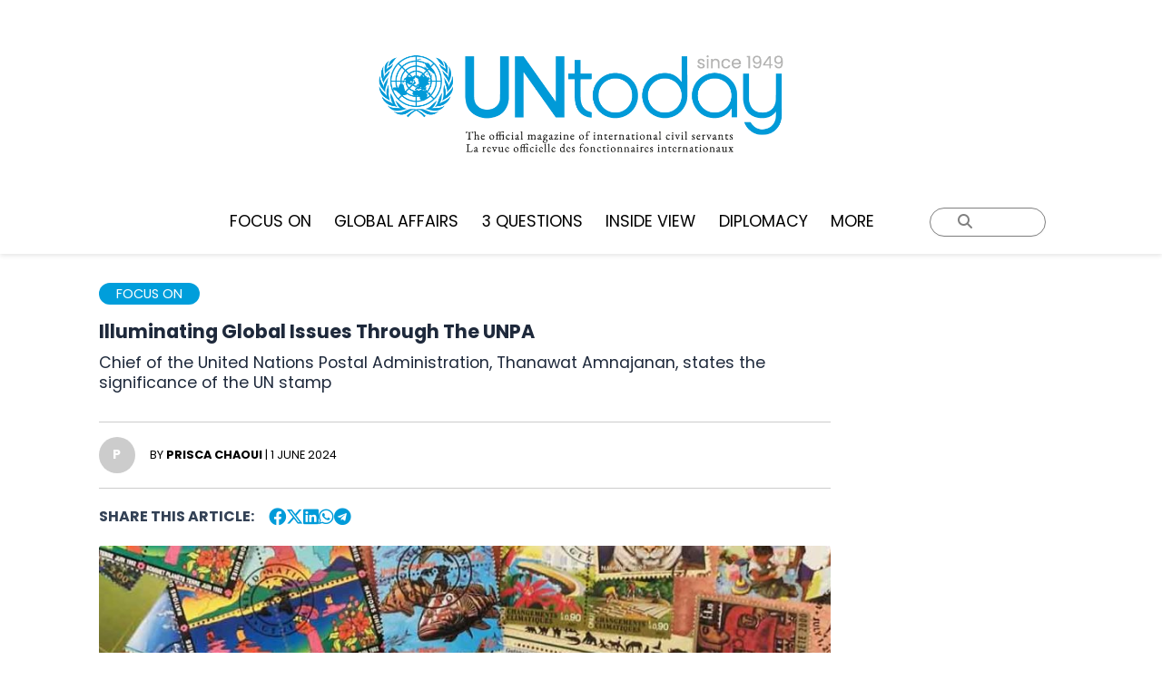

--- FILE ---
content_type: text/css
request_url: https://untoday.org/wp-content/themes/astra-child/css/current_edition_home.css?ver=1768980417
body_size: 626
content:
.two-column-container {
	display: flex;
    background-color: rgba(217, 217, 217, 0.49);
    padding: 5% 15%;
    gap: 1rem;
    border-radius: 2rem;
}

.column {
    flex: 1; /* Ambas columnas ocupan el mismo espacio */
    display: flex; /* Flexbox para centrar contenido */
    align-items: center; /* Centra verticalmente */
    justify-content: center; /* Centra horizontalmente */
}

.left-column img {
    max-width: 100%;
    height: auto;
    padding: 2rem 0 2rem 0;
}

.right-column {
    display: flex; /* Flexbox para colocar filas */
    flex-direction: column; /* Direcciona las filas en columna */
    align-items: center; /* Centra el contenido horizontalmente */
    justify-content: center; /* Centra el contenido verticalmente */
    text-align: center; /* Texto centrado */
}

.right-column h3,
.right-column p {
    margin: 0 0; /* Margen para separar elementos */
}

.right-column .no-bold {
    font-weight: normal; /* H3 sin negrita */
}

.border-button {
    border: 1px solid #1D1D1B; /* Botón con borde */
    background: none; /* Sin color de fondo */
    color: #1D1D1B; /* Color del texto */
    padding: 0.5rem 1rem; /* Espacio dentro del botón */
    cursor: pointer; /* Cambia el cursor al pasar sobre el botón */
    margin: 0.5rem 0; /* Margen vertical */
    font-size: 1rem; /* Tamaño de fuente */
  	border-radius: 2rem;
}

.border-button:hover {
  	border: 2px solid #1D1D1B; /* Botón con borde */
    color: white; /* Color del texto al pasar el ratón por encima */
}

.right-column p {
    font-size: 1rem;
    padding-top: 0.8rem;
    width: 17rem;
    line-height: 1.4;
}

.border-button {
    color: black; /* Color normal */
    text-decoration: none; /* Sin subrayado */
}

.border-button:hover,
.border-button:focus {
    color: black; /* Color al pasar el mouse o al enfocarse */
}

.border-button:visited {
    color: black; /* Color después de hacer clic */
}

--- FILE ---
content_type: text/css
request_url: https://untoday.org/wp-content/themes/astra-child/css/home-ind-2.css?ver=1768980417
body_size: 450
content:
/* Contenedor del componente */
.home-ind-2 {
  display: flex;
  gap: 20px;
  height: 27rem;
}

/* Columna izquierda */
.home-ind-2 .left-column {
  flex: 0 0 33%;
  display: flex;
  flex-direction: column;
  justify-content: flex-start;
  border-bottom: 2px solid #abb8c3;
}

/* Columna derecha (60% de ancho) */
.home-ind-2 .right-column {
  flex: 0 0 67%;
  justify-content: flex-start;
}

/* Estilos del texto */
.home-ind-2 .category,
.home-ind-2 .title,
.home-ind-2 .excerpt,
.home-ind-2 .meta {
  margin-bottom: 10px;
}

.home-ind-2 .category {
  font-size: 0.9rem;
  color: #666;
}

.home-ind-2 .title {
  text-transform: math-auto;
  font-size: 1.7rem;
  font-weight: bold;
  color: #333;
  line-height: 1;
  font-weight: 700;
  height:20%;
}

.home-ind-2 .excerpt {
  font-size: 0.9rem;
  color: black;
  line-height: 1.3;
  height: 18%;
}

.home-ind-2 .meta {
  font-size: 0.7rem;
  color: black;
  margin-top: 0 !important;
}

/* Imagen a ancho completo */
.home-ind-2 .right-column img {
  width: 100%;
  object-fit: cover;
  height: 27rem;
  border-radius: 0.4rem;
  height: 26rem !important;
}

.left-column .category {
  display: flex;
  text-transform: uppercase;
  text-decoration: none;
  background-color: #009BD9;
  color: white !important;
  padding: 1px 18px 1px 18px;
  border-radius: 2rem;
  margin-bottom: 1rem;
  align-items: center;
  justify-content: center;
  width: fit-content;
}
}

--- FILE ---
content_type: application/javascript
request_url: https://untoday.org/wp-content/themes/astra-child/js/scroll-navbar.js
body_size: 246
content:
document.addEventListener('DOMContentLoaded', function() {
    /*console.log('DOM completamente cargado y parseado.');*/

    var mainHeader = document.getElementById('main-header');
    if (!mainHeader) {
        /*console.error('No se encontró el elemento con id "main-header".');*/
    } else {
        /*console.log('Elemento "main-header" encontrado.');*/
    }

    window.addEventListener('scroll', function() {
        /*console.log('Scroll detectado. Posición Y:', window.scrollY);*/

        if (window.scrollY > 200) { // Cambia el valor de 10 a 200 para el umbral
            if (!mainHeader.classList.contains('sticky')) {
                mainHeader.classList.add('sticky');
            }
        } else {
            if (mainHeader.classList.contains('sticky')) {
                mainHeader.classList.remove('sticky');
            }
        }
    });
});